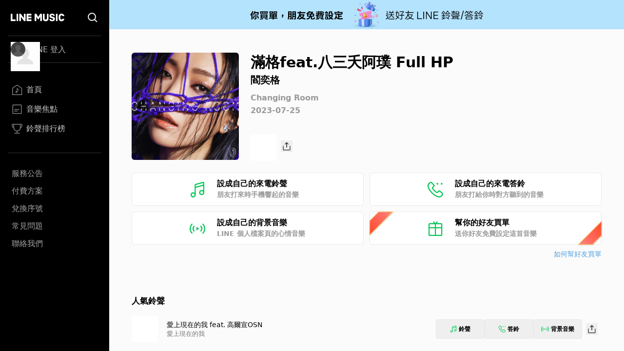

--- FILE ---
content_type: application/javascript; charset=UTF-8
request_url: https://music-tw.line.me/_next/static/chunks/545-05dd2ab2f3d8321e.js
body_size: 2811
content:
"use strict";(self.webpackChunk_N_E=self.webpackChunk_N_E||[]).push([[545],{3914:function(e,t,r){e.exports.__SECRET_INTERNALS_DO_NOT_USE_OR_YOU_WILL_BE_FIRED=void 0,e.exports.__CLIENT_INTERNALS_DO_NOT_USE_OR_WARN_USERS_THEY_CANNOT_UPGRADE=void 0,e.exports.__SERVER_INTERNALS_DO_NOT_USE_OR_WARN_USERS_THEY_CANNOT_UPGRADE=void 0,Object.assign(e.exports,r(7294))},4545:function(e,t,r){r.d(t,{aM:function(){return L}});var n,a,o,i=r(7582),u=r(8287),s=r(3914),c=r.t(s,2),l=r(320),d=!1,f=c.useSyncExternalStore||function(e,t,r){var n=t();!1===globalThis.__DEV__||d||n===t()||(d=!0,!1!==globalThis.__DEV__&&u.kG.error(68));var a=s.useState({inst:{value:n,getSnapshot:t}}),o=a[0].inst,i=a[1];return l.JC?s.useLayoutEffect(function(){Object.assign(o,{value:n,getSnapshot:t}),v(o)&&i({inst:o})},[e,n,t]):Object.assign(o,{value:n,getSnapshot:t}),s.useEffect(function(){return v(o)&&i({inst:o}),e(function(){v(o)&&i({inst:o})})},[e]),n};function v(e){var t=e.value,r=e.getSnapshot;try{return t!==r()}catch(e){return!0}}var p=r(20),b=r(4012),h=l.aS?Symbol.for("__APOLLO_CONTEXT__"):"__APOLLO_CONTEXT__";function _(){(0,u.kG)("createContext"in c,54);var e=s.createContext[h];return e||(Object.defineProperty(s.createContext,h,{value:e=s.createContext({}),enumerable:!1,writable:!1,configurable:!0}),e.displayName="ApolloContext"),e}var g=r(990),y=r(2599),O=r(1644),S=r(8991),k=r(6331),E=r(8244);function D(e){var t;switch(e){case a.Query:t="Query";break;case a.Mutation:t="Mutation";break;case a.Subscription:t="Subscription"}return t}function w(e){o||(o=new S.s(k.Q.parser||1e3));var t,r,n=o.get(e);if(n)return n;(0,u.kG)(!!e&&!!e.kind,70,e);for(var i=[],s=[],c=[],l=[],d=0,f=e.definitions;d<f.length;d++){var v=f[d];if("FragmentDefinition"===v.kind){i.push(v);continue}if("OperationDefinition"===v.kind)switch(v.operation){case"query":s.push(v);break;case"mutation":c.push(v);break;case"subscription":l.push(v)}}(0,u.kG)(!i.length||s.length||c.length||l.length,71),(0,u.kG)(s.length+c.length+l.length<=1,72,e,s.length,l.length,c.length),r=s.length?a.Query:a.Mutation,s.length||c.length||(r=a.Subscription);var p=s.length?s:c.length?c:l;(0,u.kG)(1===p.length,73,e,p.length);var b=p[0];t=b.variableDefinitions||[];var h={name:b.name&&"Name"===b.name.kind?b.name.value:"data",type:r,variables:t};return o.set(e,h),h}function P(e){var t=s.useContext(_()),r=e||t.client;return(0,u.kG)(!!r,58),r}(n=a||(a={}))[n.Query=0]="Query",n[n.Mutation=1]="Mutation",n[n.Subscription=2]="Subscription",w.resetCache=function(){o=void 0},!1!==globalThis.__DEV__&&(0,E.zP)("parser",function(){return o?o.size:0});var C=r(3712),T=r(1436),m=r(542),N=Symbol.for("apollo.hook.wrappers"),R=Object.prototype.hasOwnProperty;function Q(){}var A=Symbol();function L(e,t){var r,n,a,o;return void 0===t&&(t=Object.create(null)),(r=M,(o=(a=(n=P(t&&t.client).queryManager)&&n[N])&&a.useQuery)?o(r):r)(e,t)}function M(e,t){var r,n,o,c,l,d,v,b,h,g,S,k,E,C,T,m,N,L,M,V,J,W,Y,z,H=(l=P(t.client),v=!!(d=s.useContext(_()).renderPromises),b=l.disableNetworkFetches,h=!1!==t.ssr&&!t.skip,g=t.partialRefetch,void 0===(r=t)&&(r={}),n=r.skip,r.ssr,r.onCompleted,r.onError,o=r.defaultOptions,c=(0,i._T)(r,["skip","ssr","onCompleted","onError","defaultOptions"]),S=function(t){var r=Object.assign(c,{query:e});return v&&("network-only"===r.fetchPolicy||"cache-and-network"===r.fetchPolicy)&&(r.fetchPolicy="cache-first"),r.variables||(r.variables={}),n?(r.initialFetchPolicy=r.initialFetchPolicy||r.fetchPolicy||j(o,l.defaultOptions),r.fetchPolicy="standby"):r.fetchPolicy||(r.fetchPolicy=(null==t?void 0:t.options.initialFetchPolicy)||j(o,l.defaultOptions)),r},C=(E=(k=function(e,t,r,n,o){function c(i){var s,c,l,d,f;return s=a.Query,c=w(t),l=D(s),d=D(c.type),(0,u.kG)(c.type===s,74,l,l,d),{client:e,query:t,observable:n&&n.getSSRObservable(o())||y.u.inactiveOnCreation.withValue(!n,function(){return e.watchQuery(x(void 0,e,r,o()))}),resultData:{previousData:null===(f=null==i?void 0:i.resultData.current)||void 0===f?void 0:f.data}}}var l=s.useState(c),d=l[0],f=l[1];function v(e){Object.assign(d.observable,((t={})[A]=e,t));var t,r,n=d.resultData;f((0,i.pi)((0,i.pi)({},d),{query:e.query,resultData:Object.assign(n,{previousData:(null===(r=n.current)||void 0===r?void 0:r.data)||n.previousData,current:void 0})}))}if(e!==d.client||t!==d.query){var p=c(d);return f(p),[p,v]}return[d,v]}(l,e,t,d,S))[0]).observable,T=E.resultData,m=k[1],N=S(C),C[A]&&!(0,p.D)(C[A],N)&&(C.reobserve(x(C,l,t,N)),T.previousData=(null===(L=T.current)||void 0===L?void 0:L.data)||T.previousData,T.current=void 0),C[A]=N,M=s.useMemo(function(){return{refetch:C.refetch.bind(C),reobserve:C.reobserve.bind(C),fetchMore:C.fetchMore.bind(C),updateQuery:C.updateQuery.bind(C),startPolling:C.startPolling.bind(C),stopPolling:C.stopPolling.bind(C),subscribeToMore:C.subscribeToMore.bind(C)}},[C]),d&&h&&(d.registerSSRObservable(C),C.getCurrentResult().loading&&d.addObservableQueryPromise(C)),{result:(V={onCompleted:t.onCompleted||Q,onError:t.onError||Q},J=s.useRef(V),s.useEffect(function(){J.current=V}),W=(v||b)&&!1===t.ssr&&!t.skip?U:t.skip||"standby"===N.fetchPolicy?q:void 0,Y=T.previousData,z=s.useMemo(function(){return W&&F(W,Y,C,l)},[l,C,W,Y]),f(s.useCallback(function(e){if(v)return function(){};var t=function(){var t=T.current,r=C.getCurrentResult();t&&t.loading===r.loading&&t.networkStatus===r.networkStatus&&(0,p.D)(t.data,r.data)||G(r,T,C,l,g,e,J.current)},r=function(a){if(n.current.unsubscribe(),n.current=C.resubscribeAfterError(t,r),!R.call(a,"graphQLErrors"))throw a;var o=T.current;(!o||o&&o.loading||!(0,p.D)(a,o.error))&&G({data:o&&o.data,error:a,loading:!1,networkStatus:O.Ie.error},T,C,l,g,e,J.current)},n={current:C.subscribe(t,r)};return function(){setTimeout(function(){return n.current.unsubscribe()})}},[b,v,C,T,g,l]),function(){return z||I(T,C,J.current,g,l)},function(){return z||I(T,C,J.current,g,l)})),obsQueryFields:M,observable:C,resultData:T,client:l,onQueryExecuted:m}),X=H.result,B=H.obsQueryFields;return s.useMemo(function(){return(0,i.pi)((0,i.pi)({},X),B)},[X,B])}function x(e,t,r,n){var a=[],o=t.defaultOptions.watchQuery;return o&&a.push(o),r.defaultOptions&&a.push(r.defaultOptions),a.push((0,C.o)(e&&e.options,n)),a.reduce(b.J)}function G(e,t,r,n,a,o,s){var c=t.current;c&&c.data&&(t.previousData=c.data),!e.error&&(0,T.O)(e.errors)&&(e.error=new g.cA({graphQLErrors:e.errors})),t.current=F(e.partial&&a&&!e.loading&&(!e.data||0===Object.keys(e.data).length)&&"cache-only"!==r.options.fetchPolicy?(r.refetch(),(0,i.pi)((0,i.pi)({},e),{loading:!0,networkStatus:O.Ie.refetch})):e,t.previousData,r,n),o(),function(e,t,r){if(!e.loading){var n=(0,T.O)(e.errors)?new g.cA({graphQLErrors:e.errors}):e.error;Promise.resolve().then(function(){n?r.onError(n):e.data&&t!==e.networkStatus&&e.networkStatus===O.Ie.ready&&r.onCompleted(e.data)}).catch(function(e){!1!==globalThis.__DEV__&&u.kG.warn(e)})}}(e,null==c?void 0:c.networkStatus,s)}function I(e,t,r,n,a){return e.current||G(t.getCurrentResult(),e,t,a,n,function(){},r),e.current}function j(e,t){var r;return(null==e?void 0:e.fetchPolicy)||(null===(r=null==t?void 0:t.watchQuery)||void 0===r?void 0:r.fetchPolicy)||"cache-first"}function F(e,t,r,n){var a=e.data,o=(e.partial,(0,i._T)(e,["data","partial"]));return(0,i.pi)((0,i.pi)({data:a},o),{client:n,observable:r,variables:r.variables,called:e!==U&&e!==q,previousData:t})}var U=(0,m.J)({loading:!0,data:void 0,error:void 0,networkStatus:O.Ie.loading}),q=(0,m.J)({loading:!1,data:void 0,error:void 0,networkStatus:O.Ie.ready})}}]);